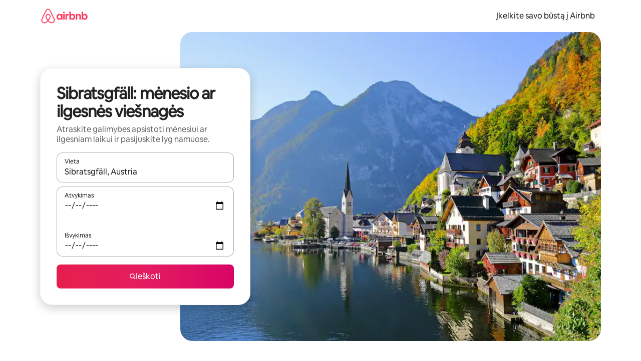

--- FILE ---
content_type: text/javascript
request_url: https://a0.muscache.com/airbnb/static/packages/web/common/frontend/moment-more-formats/src/locale/lt.07959bedde.js
body_size: 871
content:
__d(function(g,r,i,a,m,e,d){"use strict";var _=(0,r(d[0]).default)(r(d[1]));r(d[2]),_.default.updateLocale("lt",{monthsShort:"saus._vas._kov._bal._geg._bir\u017E._liep._rugp._rugs._spal._lapkr._gruod.".split("_"),weekdaysShort:"sk_pr_an_tr_kt_pn_\u0161t".split("_"),weekdaysMin:"Sk_Pr_An_Tr_Kt_Pn_\u0160t".split("_")})},"6964e5",["ba7a76","1772c9","d422fa"]);
__d(function(g,r,i,a,m,e,d){"use strict";var s;s=function(s){var n={ss:"sekund\u0117_sekund\u017Ei\u0173_sekundes",m:"minut\u0117_minut\u0117s_minut\u0119",mm:"minut\u0117s_minu\u010Di\u0173_minutes",h:"valanda_valandos_valand\u0105",hh:"valandos_valand\u0173_valandas",d:"diena_dienos_dien\u0105",dd:"dienos_dien\u0173_dienas",M:"m\u0117nuo_m\u0117nesio_m\u0117nes\u012F",MM:"m\u0117nesiai_m\u0117nesi\u0173_m\u0117nesius",y:"metai_met\u0173_metus",yy:"metai_met\u0173_metus"};function _(s,n,_,t){return n?o(_)[0]:t?o(_)[1]:o(_)[2]}function t(s){return s%10==0||s>10&&s<20}function o(s){return n[s].split("_")}function l(s,n,l,u){var M=s+" ";return 1===s?M+_(s,n,l[0],u):n?M+(t(s)?o(l)[1]:o(l)[0]):u?M+o(l)[1]:M+(t(s)?o(l)[1]:o(l)[2])}return s.defineLocale("lt",{months:{format:"sausio_vasario_kovo_baland\u017Eio_gegu\u017E\u0117s_bir\u017Eelio_liepos_rugpj\u016B\u010Dio_rugs\u0117jo_spalio_lapkri\u010Dio_gruod\u017Eio".split("_"),standalone:"sausis_vasaris_kovas_balandis_gegu\u017E\u0117_bir\u017Eelis_liepa_rugpj\u016Btis_rugs\u0117jis_spalis_lapkritis_gruodis".split("_"),isFormat:/D[oD]?(\[[^\[\]]*\]|\s)+MMMM?|MMMM?(\[[^\[\]]*\]|\s)+D[oD]?/},monthsShort:"sau_vas_kov_bal_geg_bir_lie_rgp_rgs_spa_lap_grd".split("_"),weekdays:{format:"sekmadien\u012F_pirmadien\u012F_antradien\u012F_tre\u010Diadien\u012F_ketvirtadien\u012F_penktadien\u012F_\u0161e\u0161tadien\u012F".split("_"),standalone:"sekmadienis_pirmadienis_antradienis_tre\u010Diadienis_ketvirtadienis_penktadienis_\u0161e\u0161tadienis".split("_"),isFormat:/dddd HH:mm/},weekdaysShort:"Sek_Pir_Ant_Tre_Ket_Pen_\u0160e\u0161".split("_"),weekdaysMin:"S_P_A_T_K_Pn_\u0160".split("_"),weekdaysParseExact:!0,longDateFormat:{LT:"HH:mm",LTS:"HH:mm:ss",L:"YYYY-MM-DD",LL:"YYYY [m.] MMMM D [d.]",LLL:"YYYY [m.] MMMM D [d.], HH:mm [val.]",LLLL:"YYYY [m.] MMMM D [d.], dddd, HH:mm [val.]",l:"YYYY-MM-DD",ll:"YYYY [m.] MMMM D [d.]",lll:"YYYY [m.] MMMM D [d.], HH:mm [val.]",llll:"YYYY [m.] MMMM D [d.], ddd, HH:mm [val.]"},calendar:{sameDay:"[\u0160iandien] LT",nextDay:"[Rytoj] LT",nextWeek:"dddd LT",lastDay:"[Vakar] LT",lastWeek:"[Pra\u0117jus\u012F] dddd LT",sameElse:"L"},relativeTime:{future:"po %s",past:"prie\u0161 %s",s:function(s,n,_,t){return n?"kelios sekund\u0117s":t?"keli\u0173 sekund\u017Ei\u0173":"kelias sekundes"},ss:l,m:_,mm:l,h:_,hh:l,d:_,dd:l,M:_,MM:l,y:_,yy:l},dayOfMonthOrdinalParse:/\d{1,2}-oji/,ordinal:function(s){return s+"-oji"},week:{dow:1,doy:4}})},"object"==typeof e&&void 0!==m&&"function"==typeof r?s(r(d[0])):"function"==typeof define&&define.amd?define(["../moment"],s):s((void 0).moment)},"d422fa",["1772c9"]);
__r("6964e5");
//# sourceMappingURL=https://sourcemaps.d.musta.ch/airbnb/static/packages/web/common/frontend/moment-more-formats/src/locale/lt.5110b86102.js.map